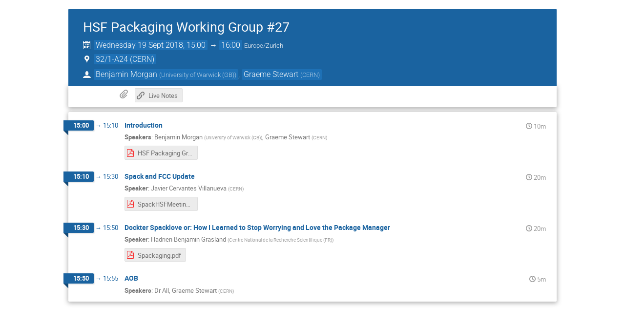

--- FILE ---
content_type: text/html; charset=utf-8
request_url: https://indico.cern.ch/event/754985/?print=1&view=standard_inline_minutes
body_size: 19233
content:
<!DOCTYPE html>

<html lang="en"
      prefix="og: http://ogp.me/ns#"
      data-canonical-locale="en-GB"
      data-static-site="false">
<head>
    <title>HSF Packaging Working Group #27  (19 September 2018) · Indico</title>
    <meta charset="UTF-8">
    <meta http-equiv="X-UA-Compatible" content="IE=edge">
    <meta name="csrf-token" id="csrf-token" content="00000000-0000-0000-0000-000000000000">
    <link rel="shortcut icon" type="image/x-icon" href="/images/indico.ico">

    <meta property="og:site_name" content="Indico">
    <meta property="og:image" content="https://indico.cern.ch/images/indico_square.png">
    <meta property="og:title" content="HSF Packaging Working Group #27">
    <meta property="og:type" content="event">
    <meta property="og:description" content="">
    
    <script type="application/ld+json">
        {"@context":"http://schema.org","@type":"Event","endDate":"2018-09-19T16:00:00+02:00","location":{"@type":"Place","address":"No address set","name":"CERN"},"name":"HSF Packaging Working Group #27","performer":[{"@type":"Person","affiliation":{"@type":"Organization","name":"CERN"},"name":"Graeme Stewart"},{"@type":"Person","affiliation":{"@type":"Organization","name":"University of Warwick (GB)"},"name":"Benjamin Morgan"}],"startDate":"2018-09-19T15:00:00+02:00","url":"https://indico.cern.ch/event/754985/"}
    </script>


    
    

    <script nonce="mFESbP0ZCpTEQiL5GiUfWEV4wS4RQ1AamtqqjjnjidU">
        window.IndicoCSPNonce = "mFESbP0ZCpTEQiL5GiUfWEV4wS4RQ1AamtqqjjnjidU";
    </script>
    <script type="text/javascript" src="/assets/i18n/en_GB.js"></script>
    <script type="text/javascript" src="/assets/i18n/en_GB-react.js"></script>
    <script type="text/javascript" src="/assets/js-vars/global.js"></script>

    <script src="/dist/js/exports.85cb3f44.bundle.js"></script>
    <script src="/dist/js/common-runtime.a160dc38.bundle.js"></script>
    <link rel="stylesheet" href="/dist/css/common.071f9c6f.css" />
    <script src="/dist/js/common.42178f91.bundle.js"></script>
    <link rel="stylesheet" href="/dist/css/react.d27fabdb.css" />
    <script src="/dist/js/react.a45253ab.bundle.js"></script>
    <script src="/dist/js/semantic-ui.32899e53.bundle.js"></script>
    <link rel="stylesheet" href="/dist/css/semantic-ui.03304b73.css" />
    <link rel="stylesheet" href="/dist/css/jquery.dee9784c.css" />
    <script src="/dist/js/jquery.d498da82.bundle.js"></script>
    <link rel="stylesheet" href="/dist/css/main.e5d277eb.css" />
    <script src="/dist/js/main.bd8c9e03.bundle.js"></script>
    <script src="/dist/js/module_core.2a487dcd.bundle.js"></script>
    <script src="/dist/js/module_events.creation.f573d40e.bundle.js"></script>
    <script src="/dist/js/module_attachments.4a350c9a.bundle.js"></script>
    <script src="/dist/js/outdatedbrowser.56b3aa26.bundle.js"></script>
    <link rel="stylesheet" href="/dist/css/outdatedbrowser.5e16d75f.css" />
    <script src="/dist/js/module_events.display.cfca2074.bundle.js"></script>
    <script src="/dist/js/module_events.contributions.e36f3faf.bundle.js"></script>
    <script src="/dist/js/module_events.header.388bf348.bundle.js"></script>
    <script src="/dist/js/module_events.search.7186545f.bundle.js"></script>
    <script src="/dist/js/markdown.01dc61f6.bundle.js"></script>
    <script src="/dist/js/module_vc.f42799ca.bundle.js"></script>
    <script src="/dist/js/module_events.cloning.b39b883d.bundle.js"></script>
    <script src="/dist/js/module_events.importing.edaf5b2c.bundle.js"></script>
    <link rel="stylesheet" href="/dist/css/themes_standard_inline_minutes.b6b1b878.css" />
    <script src="/static/plugins/vc_zoom/dist/js/main.bed851d6.bundle.js"></script>
    <link rel="stylesheet" href="/static/plugins/conversion/dist/css/main.68b4f5cc.css" />
    <script src="/static/plugins/ursh/dist/js/main.07ea6d39.bundle.js"></script>
    <link rel="stylesheet" href="/static/plugins/owncloud/dist/css/main.ade64bf5.css" />
    <script src="/static/plugins/conversion/dist/js/main.4260519b.bundle.js"></script>
    <script src="/static/plugins/ravem/dist/js/main.32f8c13d.bundle.js"></script>
    <script src="/static/plugins/owncloud/dist/js/owncloud.01f84ba3.bundle.js"></script>
    <link rel="stylesheet" href="/static/plugins/vc_zoom/dist/css/main.d5d0f591.css" />
    
    <link rel="stylesheet" type="text/css" media="print" href="/dist/css/themes_standard_inline_minutes.print.b66dd58d.css">
        
    

    

    
        <script nonce="mFESbP0ZCpTEQiL5GiUfWEV4wS4RQ1AamtqqjjnjidU">
            moment.locale(["en-gb", 'en']);
            IndicoGlobalVars.isUserAuthenticated = false;
        </script>
    

    <script type="text/javascript" src="/assets/js-vars/user.js"></script>

    <script src="/dist/js/mathjax.da45f93e.bundle.js"></script>

    <link rel="stylesheet" type="text/css" href="/static/custom/css/footer.css">
    

    <!-- Piwik -->
<script nonce="mFESbP0ZCpTEQiL5GiUfWEV4wS4RQ1AamtqqjjnjidU">
    (function() {
        'use strict';

        var url = '//piwik.web.cern.ch/';
        var g = document.createElement('script');
        var s = document.getElementsByTagName('script')[0];
        g.type = 'text/javascript';
        g.defer = true;
        g.async = true;
        g.src = url + 'piwik.js';
        g.onload = init_tracking;
        s.parentNode.insertBefore(g, s);

        function init_tracking() {
            try {
                track_site();
                
                    track_event();
                
            } catch(err) {}
        }

        function track_site() {
            var general_tracker = Piwik.getTracker(url + 'piwik.php', 59);
            general_tracker.enableLinkTracking();
            general_tracker.trackPageView();
        }

        
            function track_event() {
                var event_tracker = Piwik.getTracker(url + 'piwik.php', 56);
                event_tracker.enableLinkTracking();
                event_tracker.setCustomVariable(1, 'Conference', '754985', 'page');
                
                event_tracker.trackPageView();
            }
        
    })();
</script>
<!-- End Piwik Code -->
</head>
<body data-user-id="null"
      data-debug="false"
      
          data-tinymce-content-css="[&#34;/dist/css/common.071f9c6f.css&#34;,&#34;/dist/css/react.d27fabdb.css&#34;,&#34;/dist/css/semantic-ui.03304b73.css&#34;,&#34;/dist/css/jquery.dee9784c.css&#34;,&#34;/dist/css/main.e5d277eb.css&#34;]"
      >
    <ind-bypass-block-links></ind-bypass-block-links>
    
        







    
    
    





<div class="event-wrapper "
     id="main-content"
     data-bypass-target="Skip to main content">
    
        <div class="event-header">
            <div class="event-title">
                <div>
                    
                    <h1 itemprop="name">HSF Packaging Working Group #27</h1>
                </div>
                <div class="event-actions">
                    <div class="event-manage-button">
                        <div class="toolbar right thin">
        
        
        
        </div>
                    </div>
                    <div class="event-privacy-info-button">
                        
    
                    </div>
                </div>
            </div>
            <div class="details">
                <div class="event-date">
                    <i class="icon-calendar header-data" title="Start/end date/time of the event"></i>
    <span class="event-time-data">
        
            <time itemprop="startDate" datetime="2018-09-19T13:00:00+00:00">
        
            Wednesday
        
        19 Sept 2018, 15:00
    </time>
            &rarr;
            <time itemprop="endDate" datetime="2018-09-19T14:00:00+00:00">
                16:00
            </time>
        
        <span class="timezone">Europe/Zurich</span>
    </span>
                </div>
                
                    
                        <div class="event-location">
                            
    
    
        
            <span class="location-info header-data"
                data-qtip-html=".qtip-hidden-content"
                data-qtip-opts='{"hide": {"fixed": true, "delay": 500}}'>
                <i class="icon-location header-data"></i>
                <span class="text">32/1-A24 (CERN)</span>
            </span>
            <span class="qtip-hidden-content">
                
    <div class="location-info-tip">
        <h3>32/1-A24</h3>
        
        <h4>CERN</h4>
        
        
        
            <div class="icon-user">
                40
            </div>
        
        
            <a href="https://maps.cern.ch/mapsearch/mapsearch.htm?n=[&#39;32/1-A24&#39;]" class="map-link">
                Show room on map
            </a>
        
    </div>
            </span>
        
    
                        </div>
                    
                
                
                
                    <div class="event-chairs">
                        <i class="icon-user header-data"
                           title="Chairpersons"></i>
                        <span class="chairperson-list">
                            <span class="author">
    <span>Benjamin Morgan</span>
        <span class="affiliation">
            <span class="text">(<span>University of Warwick (GB)</span>)</span></span></span>, <span class="author">
    <span>Graeme Stewart</span>
        <span class="affiliation">
            <span class="text">(<span>CERN</span>)</span></span></span>
                        </span>
                    </div>
                
            </div>
        </div>
    

    
        
            <div class="event-sub-header">
                
                
                




<div class="event-details">
    
    
    
        <div class="event-details-row">
            <div class="event-details-label icon-attachment inline-attachments-icon"></div>
            <div class="event-details-content material-list">
                
    
    

    <div class="attachments-display-container toolbar">
        
            <div class="folder">
                
    
    
    <a class="attachment icon-link   i-button"
       data-previewable="false"
       data-attachment-id="2756299"
       
       href="https://docs.google.com/document/d/1JGUsqbXTP_wRrxv_etfgO5WE0tS7vrzznGDYKb-vIkQ/edit?usp=sharing" target="_blank"
       rel="noopener noreferrer"
       title="Live Notes"><span class="title">Live Notes</span></a>

                
            </div>
        
    </div>

            </div>
        </div>
    
    
    

    

    
</div>
            </div>
        

        

        <div class="event-body ">
            




    
    <ul class="day-list">
        
            

            
                <li id="day-2018-09-19">
                    
                    <ul class="meeting-timetable">

            
                <li class="timetable-item timetable-contrib" id="1-introduction">
        <span class="timetable-time top-level">
            
                <span class="start-time">
        15:00
    </span>
    
        &rarr;
        <span class="end-time">
            15:10
        </span>
    
            
        </span>

        <div class="timetable-item-body flexcol">
            <div class="timetable-item-header flexrow">
                <span class="timetable-title " data-anchor="1-introduction" data-anchor-strip-arg="note">Introduction</span>
                <span class="icon-time timetable-duration">10m</span>
                
                <div class="timetable-item-actions">
                    <div class="toolbar right thin">
        
        
        
        </div>
                    
                </div>
            </div>

            

            
            
                <div class="speaker-list">
        <span class="label">Speakers</span>:
        <span class="">
    <span>Benjamin Morgan</span>
        <span class="affiliation">
            <span class="text">(<span>University of Warwick (GB)</span>)</span></span></span>, <span class="">
    <span>Graeme Stewart</span>
        <span class="affiliation">
            <span class="text">(<span>CERN</span>)</span></span></span>
    </div>
            

            
            <div class="js-attachment-container">
        
            <div class="material-list">
                
    
    

    <div class="attachments-display-container toolbar">
        
            <div class="folder">
                
    
    
    <a class="attachment icon-file-pdf   i-button"
       data-previewable="false"
       data-attachment-id="2774762"
       
       href="/event/754985/contributions/3128664/attachments/1709906/2774762/HSF_Packaging_Group_Intro_2018-09-191.pdf" target="_blank"
       rel="noopener noreferrer"
       title="HSF Packaging Group Intro 2018-09-19(1).pdf"><span class="title">HSF Packaging Group Intro 2018-09-19(1).pdf</span></a>

                
            </div>
        
    </div>

            </div>
        
    </div>

            

            
        </div>
    </li>
            

            

            
                <li class="timetable-item timetable-contrib" id="14-spack-and-fcc-update">
        <span class="timetable-time top-level">
            
                <span class="start-time">
        15:10
    </span>
    
        &rarr;
        <span class="end-time">
            15:30
        </span>
    
            
        </span>

        <div class="timetable-item-body flexcol">
            <div class="timetable-item-header flexrow">
                <span class="timetable-title " data-anchor="14-spack-and-fcc-update" data-anchor-strip-arg="note">Spack and FCC Update</span>
                <span class="icon-time timetable-duration">20m</span>
                
                <div class="timetable-item-actions">
                    <div class="toolbar right thin">
        
        
        
        </div>
                    
                </div>
            </div>

            

            
            
                <div class="speaker-list">
        <span class="label">Speaker</span>:
        <span class="">
    <span>Javier Cervantes Villanueva</span>
        <span class="affiliation">
            <span class="text">(<span>CERN</span>)</span></span></span>
    </div>
            

            
            <div class="js-attachment-container">
        
            <div class="material-list">
                
    
    

    <div class="attachments-display-container toolbar">
        
            <div class="folder">
                
    
    
    <a class="attachment icon-file-pdf   i-button"
       data-previewable="false"
       data-attachment-id="2773707"
       
       href="/event/754985/contributions/3128668/attachments/1718723/2773707/SpackHSFMeeting-SummerStudent2018.pptx.pdf" target="_blank"
       rel="noopener noreferrer"
       title="SpackHSFMeeting-SummerStudent2018.pdf"><span class="title">SpackHSFMeeting-SummerStudent2018.pdf</span></a>

                
            </div>
        
    </div>

            </div>
        
    </div>

            

            
        </div>
    </li>
            

            

            
                <li class="timetable-item timetable-contrib" id="15-dockter-spacklove-or-how-i">
        <span class="timetable-time top-level">
            
                <span class="start-time">
        15:30
    </span>
    
        &rarr;
        <span class="end-time">
            15:50
        </span>
    
            
        </span>

        <div class="timetable-item-body flexcol">
            <div class="timetable-item-header flexrow">
                <span class="timetable-title " data-anchor="15-dockter-spacklove-or-how-i" data-anchor-strip-arg="note">Dockter Spacklove or: How I Learned to Stop Worrying and Love the Package Manager</span>
                <span class="icon-time timetable-duration">20m</span>
                
                <div class="timetable-item-actions">
                    <div class="toolbar right thin">
        
        
        
        </div>
                    
                </div>
            </div>

            

            
            
                <div class="speaker-list">
        <span class="label">Speaker</span>:
        <span class="">
    <span>Hadrien Benjamin Grasland</span>
        <span class="affiliation">
            <span class="text">(<span>Centre National de la Recherche Scientifique (FR)</span>)</span></span></span>
    </div>
            

            
            <div class="js-attachment-container">
        
            <div class="material-list">
                
    
    

    <div class="attachments-display-container toolbar">
        
            <div class="folder">
                
    
    
    <a class="attachment icon-file-pdf   i-button"
       data-previewable="false"
       data-attachment-id="2772358"
       
       href="/event/754985/contributions/3144307/attachments/1718025/2772358/Spackaging.pdf" target="_blank"
       rel="noopener noreferrer"
       title="Spackaging.pdf"><span class="title">Spackaging.pdf</span></a>

                
            </div>
        
    </div>

            </div>
        
    </div>

            

            
        </div>
    </li>
            

            

            
                <li class="timetable-item timetable-contrib" id="11-aob">
        <span class="timetable-time top-level">
            
                <span class="start-time">
        15:50
    </span>
    
        &rarr;
        <span class="end-time">
            15:55
        </span>
    
            
        </span>

        <div class="timetable-item-body flexcol">
            <div class="timetable-item-header flexrow">
                <span class="timetable-title " data-anchor="11-aob" data-anchor-strip-arg="note">AOB</span>
                <span class="icon-time timetable-duration">5m</span>
                
                <div class="timetable-item-actions">
                    <div class="toolbar right thin">
        
        
        
        </div>
                    
                </div>
            </div>

            

            
            
                <div class="speaker-list">
        <span class="label">Speakers</span>:
        <span class=""><span class="speaker-title">Dr</span>
    <span>All</span></span>, <span class="">
    <span>Graeme Stewart</span>
        <span class="affiliation">
            <span class="text">(<span>CERN</span>)</span></span></span>
    </div>
            

            
            <div class="js-attachment-container">
        
    </div>

            

            
        </div>
    </li>

        </ul>
            </li>
    </ul>

        </div>
    

    
    
</div>

<style type="text/css">
    body {
        background-color: white;
    }

    .dayList .day {
        color: #555 !important;
    }

    body, html {
        height: auto;
    }
</style>
    
    
    
    

</body>
</html>
<!--
Queries:         27
Duration (sql):  0.146575s
Duration (req):  0.202859s
Endpoint:        events.display
RH:              indico.modules.events.controllers.display.RHDisplayEvent
WP:              indico.modules.events.views.WPSimpleEventDisplay
-->

--- FILE ---
content_type: application/javascript
request_url: https://indico.cern.ch/dist/js/common-runtime.a160dc38.bundle.js
body_size: 10458
content:
(()=>{"use strict";var e,o,l,m,a={},t={};function c(e){var o=t[e];if(void 0!==o)return o.exports;var l=t[e]={id:e,loaded:!1,exports:{}};return a[e].call(l.exports,l,l.exports,c),l.loaded=!0,l.exports}c.m=a,c.amdO={},e=[],c.O=(o,l,m,a)=>{if(!l){var t=1/0;for(f=0;f<e.length;f++){for(var[l,m,a]=e[f],n=!0,d=0;d<l.length;d++)(!1&a||t>=a)&&Object.keys(c.O).every((e=>c.O[e](l[d])))?l.splice(d--,1):(n=!1,a<t&&(t=a));if(n){e.splice(f--,1);var r=m();void 0!==r&&(o=r)}}return o}a=a||0;for(var f=e.length;f>0&&e[f-1][2]>a;f--)e[f]=e[f-1];e[f]=[l,m,a]},c.n=e=>{var o=e&&e.__esModule?()=>e.default:()=>e;return c.d(o,{a:o}),o},l=Object.getPrototypeOf?e=>Object.getPrototypeOf(e):e=>e.__proto__,c.t=function(e,m){if(1&m&&(e=this(e)),8&m)return e;if("object"==typeof e&&e){if(4&m&&e.__esModule)return e;if(16&m&&"function"==typeof e.then)return e}var a=Object.create(null);c.r(a);var t={};o=o||[null,l({}),l([]),l(l)];for(var n=2&m&&e;"object"==typeof n&&!~o.indexOf(n);n=l(n))Object.getOwnPropertyNames(n).forEach((o=>t[o]=()=>e[o]));return t.default=()=>e,c.d(a,t),a},c.d=(e,o)=>{for(var l in o)c.o(o,l)&&!c.o(e,l)&&Object.defineProperty(e,l,{enumerable:!0,get:o[l]})},c.f={},c.e=e=>Promise.all(Object.keys(c.f).reduce(((o,l)=>(c.f[l](e,o),o)),[])),c.u=e=>"js/"+({289:"moment-locale/ku",293:"moment-locale/tzl",370:"moment-locale/x-pseudo",386:"moment-locale/pt-br",549:"moment-locale/ug-cn",596:"moment-locale/en-in",597:"moment-locale/sr-cyrl",741:"moment-locale/ka",749:"moment-locale/ms",882:"moment-locale/be",944:"moment-locale/sd",949:"moment-locale/si",1020:"moment-locale/hi",1190:"moment-locale/lo",1204:"moment-locale/de",1210:"moment-locale/fa",1269:"moment-locale/nn",1277:"moment-locale/ky",1553:"moment-locale/pt",1651:"moment-locale/eu",1797:"moment-locale/mk",2095:"moment-locale/en-au",2147:"moment-locale/zh-hk",2162:"moment-locale/en-gb",2246:"moment-locale/ne",2322:"moment-locale/mt",2333:"moment-locale/br",2435:"moment-locale/en-sg",2467:"moment-locale/ar-dz",2525:"moment-locale/ar-sa",2658:"moment-locale/fr-ca",2706:"moment-locale/kn",2709:"moment-locale/cy",2714:"moment-locale/bm",3092:"moment-locale/bn-bd",3122:"moment-locale/vi",3304:"moment-locale/ro",3661:"moment-locale/uk",3753:"moment-locale/se",3764:"moment-locale/te",3897:"moment-locale/is",4057:"moment-locale/en-nz",4076:"moment-locale/gd",4199:"moment-locale/zh-cn",4278:"moment-locale/id",4309:"moment-locale/en-ca",4352:"moment-locale/az",4354:"moment-locale/sv",4365:"moment-locale/sq",4468:"moment-locale/gl",4527:"moment-locale/kk",4541:"moment-locale/ca",4595:"moment-locale/lb",4648:"moment-locale/tet",4674:"moment-locale/cv",4793:"moment-locale/es-do",4929:"moment-locale/oc-lnc",4985:"moment-locale/eo",4996:"moment-locale/fo",5075:"moment-locale/fr-ch",5096:"moment-locale/de-ch",5207:"moment-locale/lv",5264:"moment-locale/bg",5413:"moment-locale/fi",5515:"moment-locale/ko",5559:"moment-locale/mr",5585:"moment-locale/th",5594:"moment-locale/ml",5650:"moment-locale/ru",5718:"moment-locale/it",5975:"moment-locale/my",6155:"moment-locale/hy-am",6175:"moment-locale/ss",6184:"moment-locale/ar",6371:"moment-locale/ku-kmr",6418:"moment-locale/tl-ph",6462:"moment-locale/uz-latn",6472:"moment-locale/pa-in",6495:"moment-locale/cs",6514:"moment-locale/es-us",6571:"moment-locale/me",6587:"moment-locale/zh-tw",6636:"moment-locale/af",6758:"moment-locale/tzm-latn",6816:"moment-locale/zh-mo",6887:"moment-locale/nl",6935:"moment-locale/tlh",6961:"moment-locale/fr",6969:"moment-locale/es-mx",7014:"moment-locale/sr",7096:"moment-locale/bo",7158:"moment-locale/tg",7163:"moment-locale/sw",7223:"moment-locale/ar-tn",7269:"moment-locale/es",7415:"moment-locale/mi",7418:"moment-locale/et",7436:"moment-locale/ur",7484:"moment-locale/tzm",7514:"moment-locale/gom-latn",7530:"moment-locale/fil",7623:"moment-locale/gom-deva",7638:"moment-locale/en-il",7759:"moment-locale/hr",7794:"moment-locale/el",7873:"moment-locale/ga",7937:"moment-locale/jv",7938:"moment-locale/fy",7940:"moment-locale/bs",7970:"moment-locale/de-at",7995:"moment-locale/nl-be",8005:"moment-locale/lt",8008:"moment-locale/ms-my",8030:"moment-locale/ar-ps",8151:"moment-locale/sk",8291:"moment-locale/ar-kw",8325:"moment-locale/gu",8384:"moment-locale/da",8392:"moment-locale/mn",8563:"moment-locale/ta",8592:"moment-locale/he",8631:"moment-locale/en-ie",8736:"moment-locale/hu",8841:"moment-locale/nb",8847:"moment-locale/dv",8895:"moment-locale/ar-ma",8960:"moment-locale/ar-ly",8962:"moment-locale/it-ch",9128:"moment-locale/sl",9412:"moment-locale/uz",9509:"moment-locale/yo",9515:"moment-locale/tr",9577:"moment-locale/pl",9897:"moment-locale/km",9902:"moment-locale/ja",9905:"moment-locale/bn",9978:"moment-locale/tk"}[e]||e)+"."+{289:"7ded335b",293:"8daa9330",370:"df764d53",386:"bc889541",456:"e8f5146f",549:"140475e4",596:"7e7da120",597:"67c6c996",741:"772ddd40",749:"9322f4ff",882:"c8ccf331",944:"0bc7d986",949:"1cca3af7",1020:"ea19b57d",1190:"a0af154f",1204:"8d3e5a53",1210:"f17b1821",1269:"a73be3be",1277:"d907b810",1540:"b2af3d77",1553:"10f72b0a",1651:"c9e0e704",1679:"278ea1c3",1797:"b8e472e3",2095:"8c8f107d",2147:"a5a37e52",2162:"47d686e5",2246:"48fc8d33",2322:"08bc331e",2333:"e11ab8ac",2435:"06ea2aa3",2467:"0f7dd558",2525:"5c44e574",2658:"197f9181",2706:"5f724b3c",2709:"190bae8a",2714:"0022e301",3092:"65733820",3122:"05813826",3304:"cba79942",3661:"281fd5c9",3753:"a4121062",3764:"b0e5145c",3897:"7f3ab452",4057:"7eaa4157",4076:"0cbf2cb8",4199:"d85c62c4",4278:"7a6f75d7",4309:"dcea5515",4352:"6838639e",4354:"5c45e989",4365:"328a2f07",4468:"a55739e7",4527:"8dfa938e",4541:"e902ec64",4595:"05bdc7bc",4648:"80c9e69e",4674:"460cf7fc",4707:"735d70e4",4793:"5d2f1cbb",4929:"232db211",4985:"73b56d85",4996:"67db5631",5075:"53d65f5f",5096:"6a7b3903",5207:"3a79b02c",5264:"95f9b5f4",5413:"1b2dd152",5515:"169b66bc",5559:"5666bfbc",5585:"6bb2fd96",5594:"1151f916",5650:"df71bd7e",5718:"74113d12",5975:"917236d7",6040:"74ffe69f",6155:"6f3fb738",6175:"cb0c0fdf",6184:"6eca22ad",6371:"7ec19b14",6418:"9c466e9f",6462:"ba070c1d",6472:"f41a4abc",6495:"957f4186",6514:"485bf207",6571:"1fd0422b",6587:"22a85358",6636:"343213ab",6758:"04c71376",6816:"1006446b",6887:"e9f313af",6935:"5dfd5341",6961:"d5523a11",6969:"c6c08e10",7014:"0d1e24c4",7096:"eee9b13e",7158:"78514a5c",7163:"3b9c0b17",7223:"645a8dce",7269:"841debc3",7415:"8e29855b",7418:"85dfb185",7436:"d2eaf9e0",7484:"986943da",7514:"8dfeb29d",7530:"7ecf87fb",7623:"a6bc87d7",7638:"b2cac5bb",7759:"154b8a06",7794:"2c0ac866",7873:"d2ce7670",7937:"c419b16c",7938:"621c4698",7940:"e9ec98e2",7970:"4c626268",7995:"7cf00bcf",8005:"cc48364a",8008:"88c23202",8030:"b1ce5374",8151:"70b5abd7",8291:"dbe819b2",8325:"8f353b82",8384:"84263cd7",8392:"154354d5",8563:"6f0e1f74",8592:"772f0d3d",8631:"a103fae5",8736:"cd43bf19",8841:"0f9e263d",8847:"bc2d7810",8895:"28214997",8960:"7d9a987c",8962:"3783ae61",9128:"f89f9903",9412:"220c6819",9509:"733a37c3",9515:"056a87dd",9577:"65ab1c24",9897:"6a557564",9902:"20865287",9905:"e3372ad0",9978:"a76457d6"}[e]+".bundle.js",c.miniCssF=e=>"css/"+{98:"module_search",330:"themes_lecture",1012:"themes_event",1207:"module_logs",1598:"module_rb",1838:"module_receipts.admin",2040:"themes_standard.print",2076:"common",2570:"themes_standard_numbered",3216:"themes_standard_inline_minutes.print",3652:"module_events.management",3944:"themes_indico_weeks_view",4334:"module_events.surveys",4388:"module_users.affiliations_dashboard",4394:"semantic-ui",4644:"react",4853:"themes_standard_numbered.print",5427:"themes_standard_inline_minutes",5462:"module_events.registration",5499:"themes_standard_numbered_inline_minutes.print",5817:"module_users.data_export",6002:"module_categories",6642:"module_events.admin",6699:"fonts",7020:"module_users.profile_picture",7671:"module_users.favorites",8314:"module_categories.calendar",8379:"themes_standard",8502:"monaco",8519:"module_events.editing",8766:"statistics",8792:"main",8881:"jquery",8944:"module_events.papers",9232:"conferences",9365:"outdatedbrowser",9404:"themes_standard_numbered_inline_minutes"}[e]+"."+{98:"a9bca107",330:"b6b1b878",1012:"b6b1b878",1207:"61009972",1598:"370d38f4",1838:"f8f1e90e",2040:"b66dd58d",2076:"071f9c6f",2570:"b6b1b878",3216:"b66dd58d",3652:"2d5d744a",3944:"e4b6525f",4334:"85159d91",4388:"c8e69d10",4394:"03304b73",4644:"d27fabdb",4853:"b66dd58d",5427:"b6b1b878",5462:"aa1a5d82",5499:"b66dd58d",5817:"bfef3a6a",6002:"54894450",6642:"c23ef3f2",6699:"a04b0463",7020:"8c4c10d0",7671:"b88a7328",8314:"7305fc92",8379:"b6b1b878",8502:"73a95d8e",8519:"e03e0956",8766:"fd7ea9bf",8792:"e5d277eb",8881:"dee9784c",8944:"c90f1310",9232:"a91a4900",9365:"5e16d75f",9404:"b6b1b878"}[e]+".css",c.g=function(){if("object"==typeof globalThis)return globalThis;try{return this||new Function("return this")()}catch(e){if("object"==typeof window)return window}}(),c.o=(e,o)=>Object.prototype.hasOwnProperty.call(e,o),m={},c.l=(e,o,l,a)=>{if(m[e])m[e].push(o);else{var t,n;if(void 0!==l)for(var d=document.getElementsByTagName("script"),r=0;r<d.length;r++){var f=d[r];if(f.getAttribute("src")==e){t=f;break}}t||(n=!0,(t=document.createElement("script")).charset="utf-8",t.timeout=120,c.nc&&t.setAttribute("nonce",c.nc),t.src=e),m[e]=[o];var s=(o,l)=>{t.onerror=t.onload=null,clearTimeout(b);var a=m[e];if(delete m[e],t.parentNode&&t.parentNode.removeChild(t),a&&a.forEach((e=>e(l))),o)return o(l)},b=setTimeout(s.bind(null,void 0,{type:"timeout",target:t}),12e4);t.onerror=s.bind(null,t.onerror),t.onload=s.bind(null,t.onload),n&&document.head.appendChild(t)}},c.r=e=>{"undefined"!=typeof Symbol&&Symbol.toStringTag&&Object.defineProperty(e,Symbol.toStringTag,{value:"Module"}),Object.defineProperty(e,"__esModule",{value:!0})},c.nmd=e=>(e.paths=[],e.children||(e.children=[]),e),c.p="/dist/",(()=>{var e={3879:0};c.f.j=(o,l)=>{var m=c.o(e,o)?e[o]:void 0;if(0!==m)if(m)l.push(m[2]);else if(3879!=o){var a=new Promise(((l,a)=>m=e[o]=[l,a]));l.push(m[2]=a);var t=c.p+c.u(o),n=new Error;c.l(t,(l=>{if(c.o(e,o)&&(0!==(m=e[o])&&(e[o]=void 0),m)){var a=l&&("load"===l.type?"missing":l.type),t=l&&l.target&&l.target.src;n.message="Loading chunk "+o+" failed.\n("+a+": "+t+")",n.name="ChunkLoadError",n.type=a,n.request=t,m[1](n)}}),"chunk-"+o,o)}else e[o]=0},c.O.j=o=>0===e[o];var o=(o,l)=>{var m,a,[t,n,d]=l,r=0;if(t.some((o=>0!==e[o]))){for(m in n)c.o(n,m)&&(c.m[m]=n[m]);if(d)var f=d(c)}for(o&&o(l);r<t.length;r++)a=t[r],c.o(e,a)&&e[a]&&e[a][0](),e[a]=0;return c.O(f)},l=globalThis.webpackChunk=globalThis.webpackChunk||[];l.forEach(o.bind(null,0)),l.push=o.bind(null,l.push.bind(l))})()})();
//# sourceMappingURL=common-runtime.a160dc38.bundle.js.map